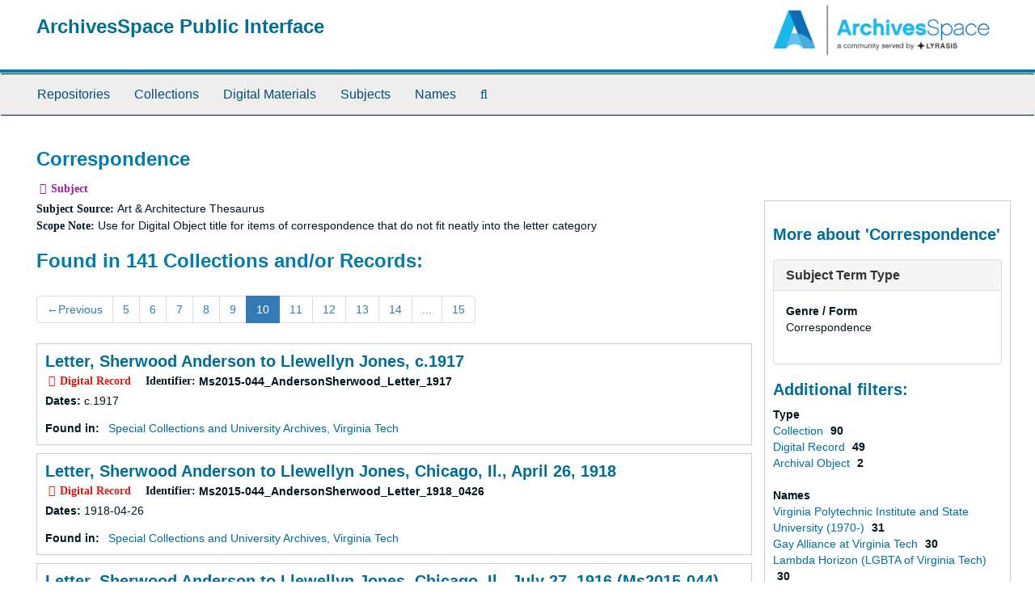

--- FILE ---
content_type: text/html;charset=utf-8
request_url: https://aspace.lib.vt.edu/subjects/151?&page=10
body_size: 53841
content:
<!DOCTYPE html>
<html lang="en">
<head>
	<meta charset="utf-8"/>
	<meta http-equiv="X-UA-Compatible" content="IE=edge"/>
	<meta name="viewport" content="width=device-width, initial-scale=1">
	<link href="/favicon.ico" rel="shortcut icon" type="image/x-icon" />
	<title>Correspondence | ArchivesSpace Public Interface</title>
	<meta name="csrf-param" content="authenticity_token" />
<meta name="csrf-token" content="_QxqVqbHJ-t7V_wm6zBkawnjRGgS4i7934SQoQSWN-w4qYAy_Z2SL23y-VXtQyjIeNkk3NEBiSFVYEb9eBNZ2g" />

		<meta name="referrer" content="origin-when-cross-origin" />

	<script>
	 var APP_PATH = '/';
	</script>

	<link rel="stylesheet" media="all" href="/assets/application-a9909f6b91186d69a51ae28e231b8a11ccace76131ebb1f12bf30936f20d7ecb.css" />
	<script src="/assets/application-10c479352ab716b4eeac2a9edc118309dc5133cffff68285ca5df4373c98c637.js"></script>

	


<!-- HTML5 shim and Respond.js for IE8 support of HTML5 elements and media queries -->
<!-- WARNING: Respond.js doesn't work if you view the page via file:// -->
<!--[if lt IE 9]>
	<script src="https://oss.maxcdn.com/html5shiv/3.7.3/html5shiv.min.js"></script>
	<script src="https://oss.maxcdn.com/respond/1.4.2/respond.min.js"></script>
<![endif]-->
</head>

<body>
	<div class="skipnav">
  <a class="sr-only sr-only-focusable" href="#maincontent">Skip to main content</a>
</div>


	<div class="container-fluid no-pad">
		<section id="header">
  <div class="row">
    <div class="col-sm-9">
      <h1>
          <a title="Return to the ArchivesSpace homepage" href="https://aspace.lib.vt.edu">
        ArchivesSpace Public Interface
          </a>
      </h1>
    </div>
    <div class="col-sm-3 hidden-xs"><img class="logo" src="/assets/archivesspace.small-adb316625a71e8e147f0af184ce3e767d31e8f56aed812c7a897476b3d0d6619.png" alt="ArchivesSpace - a community served by Lyrasis." /></div>
  </div>
</section>

		<section id="navigation">
  <nav class="navbar navbar-default" aria-label="top-level navigation">
    <div class="container-fluid navbar-header top-bar">
      <button type="button" class="navbar-toggle collapsed" data-toggle="collapse" data-target="#collapsemenu"
              aria-expanded="false">
        <span class="sr-only">Toggle Navigation</span>
        <span class="icon-bar"></span>
        <span class="icon-bar"></span>
        <span class="icon-bar"></span>
      </button>
      <div class="collapse navbar-collapse" id="collapsemenu">
        <ul class="nav nav navbar-nav">
            <li><a href="/repositories">Repositories</a></li>
            <li><a href="/repositories/resources">Collections</a></li>
            <li><a href="/objects?limit=digital_object">Digital Materials</a></li>
            <li><a href="/subjects">Subjects</a></li>
            <li><a href="/agents">Names</a></li>
            <li><a href="/search?reset=true" title="Search The Archives">
                <span class="fa fa-search" aria-hidden="true"></span>
                <span class="sr-only">Search The Archives</span>
              </a>
            </li>
        </ul>
      </div>
    </div>
  </nav>
</section>

	</div>

	<section id="content" class="container-fluid">
		<a name="maincontent" id="maincontent"></a>
		
		<div id="main-content">
  <div class="row" id="info_row">
    <div class="information col-sm-7">
      

<h1>
    Correspondence
</h1>


<div class="badge-and-identifier">
  <div class="record-type-badge subject">
    <i class="fa fa-tag"></i>&#160;Subject 
  </div>
</div>

    </div>
    <div class="page_actions col-sm-5 right">
      <div title="Page Actions" class="text-right">
 <ul class="list-inline">
      <li class="large-badge  align-center">
              <a id="staff-link" href="#" class="btn btn-default hide" target="_blank">
        <i class="fa fa-pencil fa-3x"></i>
        <br/>
        Staff Only
    </a>

      </li>
 </ul>
</div>

    </div>
  </div>
  <div class="row">
    <div class="information col-sm-9">
      <div class="clear">
        <span class="inline-label clear">Subject Source: </span>Art &amp; Architecture Thesaurus
      </div>
        <span class="inline-label">Scope Note:</span> Use for Digital Object title for items of correspondence that do not fit neatly into the letter category
        <h2>Found in 141 Collections and/or Records:</h2>
  <div id="paging">
  
  <ul class="pagination">
      <li class="previous"><a href="/subjects/151?&page=9"><span aria-hidden="true">&larr;</span>Previous</a></li>
        <li><a href="/subjects/151?&page=5">5</a></li>
        <li><a href="/subjects/151?&page=6">6</a></li>
        <li><a href="/subjects/151?&page=7">7</a></li>
        <li><a href="/subjects/151?&page=8">8</a></li>
        <li><a href="/subjects/151?&page=9">9</a></li>
        <li class="active"><a href="#">10</a></li>
        <li><a href="/subjects/151?&page=11">11</a></li>
        <li><a href="/subjects/151?&page=12">12</a></li>
        <li><a href="/subjects/151?&page=13">13</a></li>
        <li><a href="/subjects/151?&page=14">14</a></li>
       <li><a href="" style="pointer-events: none;">...</a></li>
       <li><a href="/subjects/151?&page=15">15</a></li>
</ul>
</div>

       <div class="recordrow" style="clear:both" data-uri="/repositories/2/digital_objects/1065">
     

<h3>
    <a class="record-title" href="/repositories/2/digital_objects/1065">
      Letter, Sherwood Anderson to Llewellyn Jones, c.1917
    </a>
</h3>


<div class="badge-and-identifier">
  <div class="record-type-badge digital_object">
    <i class="fa fa-file-image-o"></i>&#160;Digital Record 
  </div>
    <div class="identifier">
      <span class="id-label">Identifier:</span>&#160;<span class="component">Ms2015-044_AndersonSherwood_Letter_1917</span>
    </div>
</div>

     <div class="recordsummary" style="clear:both">


      <div class="dates">

          <strong><span class="translation_missing" title="translation missing: en.dates">Dates</span>: </strong>
        c.1917
      </div>

      <div class="result_context">
        <strong>Found in: </strong>
        <span  class="repo_name">
          <a href="/repositories/2">Special Collections and University Archives, Virginia Tech</a>
        </span>

      </div>



   </div>

   </div>

       <div class="recordrow" style="clear:both" data-uri="/repositories/2/digital_objects/1066">
     

<h3>
    <a class="record-title" href="/repositories/2/digital_objects/1066">
      Letter, Sherwood Anderson to Llewellyn Jones, Chicago, Il., April 26, 1918
    </a>
</h3>


<div class="badge-and-identifier">
  <div class="record-type-badge digital_object">
    <i class="fa fa-file-image-o"></i>&#160;Digital Record 
  </div>
    <div class="identifier">
      <span class="id-label">Identifier:</span>&#160;<span class="component">Ms2015-044_AndersonSherwood_Letter_1918_0426</span>
    </div>
</div>

     <div class="recordsummary" style="clear:both">


      <div class="dates">

          <strong><span class="translation_missing" title="translation missing: en.dates">Dates</span>: </strong>
        1918-04-26
      </div>

      <div class="result_context">
        <strong>Found in: </strong>
        <span  class="repo_name">
          <a href="/repositories/2">Special Collections and University Archives, Virginia Tech</a>
        </span>

      </div>



   </div>

   </div>

       <div class="recordrow" style="clear:both" data-uri="/repositories/2/digital_objects/1060">
     

<h3>
    <a class="record-title" href="/repositories/2/digital_objects/1060">
      Letter, Sherwood Anderson to Llewellyn Jones, Chicago, Il., July 27, 1916 (Ms2015-044)
    </a>
</h3>


<div class="badge-and-identifier">
  <div class="record-type-badge digital_object">
    <i class="fa fa-file-image-o"></i>&#160;Digital Record 
  </div>
    <div class="identifier">
      <span class="id-label">Identifier:</span>&#160;<span class="component">Ms2015-044_AndersonSherwood_Letter_1916_0627</span>
    </div>
</div>

     <div class="recordsummary" style="clear:both">


      <div class="dates">

          <strong><span class="translation_missing" title="translation missing: en.dates">Dates</span>: </strong>
        1916-07-27
      </div>

      <div class="result_context">
        <strong>Found in: </strong>
        <span  class="repo_name">
          <a href="/repositories/2">Special Collections and University Archives, Virginia Tech</a>
        </span>

      </div>



   </div>

   </div>

       <div class="recordrow" style="clear:both" data-uri="/repositories/2/digital_objects/1062">
     

<h3>
    <a class="record-title" href="/repositories/2/digital_objects/1062">
      Letter, Sherwood Anderson to Llewellyn Jones, Chicago, Il., September 9, 1916
    </a>
</h3>


<div class="badge-and-identifier">
  <div class="record-type-badge digital_object">
    <i class="fa fa-file-image-o"></i>&#160;Digital Record 
  </div>
    <div class="identifier">
      <span class="id-label">Identifier:</span>&#160;<span class="component">Ms2015-044_AndersonSherwood_Letter_1916_0909</span>
    </div>
</div>

     <div class="recordsummary" style="clear:both">


      <div class="dates">

          <strong><span class="translation_missing" title="translation missing: en.dates">Dates</span>: </strong>
        1916-09-09
      </div>

      <div class="result_context">
        <strong>Found in: </strong>
        <span  class="repo_name">
          <a href="/repositories/2">Special Collections and University Archives, Virginia Tech</a>
        </span>

      </div>



   </div>

   </div>

       <div class="recordrow" style="clear:both" data-uri="/repositories/2/digital_objects/1071">
     

<h3>
    <a class="record-title" href="/repositories/2/digital_objects/1071">
      Letter, Sherwood Anderson to Llewellyn Jones, New Orleans, La., December 14, 1924
    </a>
</h3>


<div class="badge-and-identifier">
  <div class="record-type-badge digital_object">
    <i class="fa fa-file-image-o"></i>&#160;Digital Record 
  </div>
    <div class="identifier">
      <span class="id-label">Identifier:</span>&#160;<span class="component">Ms2015-044_AndersonSherwood_Letter_1924_1214</span>
    </div>
</div>

     <div class="recordsummary" style="clear:both">


      <div class="dates">

          <strong><span class="translation_missing" title="translation missing: en.dates">Dates</span>: </strong>
        1924-12-14
      </div>

      <div class="result_context">
        <strong>Found in: </strong>
        <span  class="repo_name">
          <a href="/repositories/2">Special Collections and University Archives, Virginia Tech</a>
        </span>

      </div>



   </div>

   </div>

       <div class="recordrow" style="clear:both" data-uri="/repositories/2/digital_objects/1069">
     

<h3>
    <a class="record-title" href="/repositories/2/digital_objects/1069">
      Letter, Sherwood Anderson to Llewellyn Jones, New Orleans, La., July 22, 1924
    </a>
</h3>


<div class="badge-and-identifier">
  <div class="record-type-badge digital_object">
    <i class="fa fa-file-image-o"></i>&#160;Digital Record 
  </div>
    <div class="identifier">
      <span class="id-label">Identifier:</span>&#160;<span class="component">Ms2015-044_AndersonSherwood_Letter_1924_0722</span>
    </div>
</div>

     <div class="recordsummary" style="clear:both">


      <div class="dates">

          <strong><span class="translation_missing" title="translation missing: en.dates">Dates</span>: </strong>
        1924-07-22
      </div>

      <div class="result_context">
        <strong>Found in: </strong>
        <span  class="repo_name">
          <a href="/repositories/2">Special Collections and University Archives, Virginia Tech</a>
        </span>

      </div>



   </div>

   </div>

       <div class="recordrow" style="clear:both" data-uri="/repositories/2/digital_objects/1064">
     

<h3>
    <a class="record-title" href="/repositories/2/digital_objects/1064">
      Letter, Sherwood Anderson to Llewellyn Jones, New York, NY, likely 1922 or 1923
    </a>
</h3>


<div class="badge-and-identifier">
  <div class="record-type-badge digital_object">
    <i class="fa fa-file-image-o"></i>&#160;Digital Record 
  </div>
    <div class="identifier">
      <span class="id-label">Identifier:</span>&#160;<span class="component">Ms2015-044_AndersonSherwood_Letter_1922or1923</span>
    </div>
</div>

     <div class="recordsummary" style="clear:both">


      <div class="dates">

          <strong><span class="translation_missing" title="translation missing: en.dates">Dates</span>: </strong>
        likely 1922 or 1923
      </div>

      <div class="result_context">
        <strong>Found in: </strong>
        <span  class="repo_name">
          <a href="/repositories/2">Special Collections and University Archives, Virginia Tech</a>
        </span>

      </div>



   </div>

   </div>

       <div class="recordrow" style="clear:both" data-uri="/repositories/2/digital_objects/1068">
     

<h3>
    <a class="record-title" href="/repositories/2/digital_objects/1068">
      Letter, Sherwood Anderson to Llewellyn Jones, New York, NY, October 3, 1918
    </a>
</h3>


<div class="badge-and-identifier">
  <div class="record-type-badge digital_object">
    <i class="fa fa-file-image-o"></i>&#160;Digital Record 
  </div>
    <div class="identifier">
      <span class="id-label">Identifier:</span>&#160;<span class="component">Ms2015-044_AndersonSherwood_Letter_1918_1003</span>
    </div>
</div>

     <div class="recordsummary" style="clear:both">


      <div class="dates">

          <strong><span class="translation_missing" title="translation missing: en.dates">Dates</span>: </strong>
        1918-10-03
      </div>

      <div class="result_context">
        <strong>Found in: </strong>
        <span  class="repo_name">
          <a href="/repositories/2">Special Collections and University Archives, Virginia Tech</a>
        </span>

      </div>



   </div>

   </div>

       <div class="recordrow" style="clear:both" data-uri="/repositories/2/resources/4058">
     

<h3>
    <a class="record-title" href="/repositories/2/resources/4058">
      Duncan Alexander MacLeod Collection
    </a>
</h3>


<div class="badge-and-identifier">
  <div class="record-type-badge resource">
    <i class="fa fa-archive"></i>&#160;Collection 
  </div>
    <div class="identifier">
      <span class="id-label">Identifier:</span>&#160;<span class="component">Ms-2023-013</span>
    </div>
</div>

     <div class="recordsummary" style="clear:both">


      <div class="dates">

          <strong><span class="translation_missing" title="translation missing: en.dates">Dates</span>: </strong>
        1932 - 1986
      </div>

      <div class="result_context">
        <strong>Found in: </strong>
        <span  class="repo_name">
          <a href="/repositories/2">Special Collections and University Archives, Virginia Tech</a>
        </span>

            /
            <span class="resource_name">
              <a href="/repositories/2/resources/4058">Duncan Alexander MacLeod Collection</a>
            </span>
      </div>



   </div>

   </div>

       <div class="recordrow" style="clear:both" data-uri="/repositories/2/resources/3579">
     

<h3>
    <a class="record-title" href="/repositories/2/resources/3579">
      Robert E. Marshak Papers
    </a>
</h3>


<div class="badge-and-identifier">
  <div class="record-type-badge resource">
    <i class="fa fa-archive"></i>&#160;Collection 
  </div>
    <div class="identifier">
      <span class="id-label">Identifier:</span>&#160;<span class="component">Ms-1988-060</span>
    </div>
</div>

     <div class="recordsummary" style="clear:both">

          <div class="abstract single_note"><span class='inline-label'>Abstract</span>
             The collection consists of Marshak's professional and personal papers, detailing his career as university professor in physics at the University of Rochester and Virginia Tech, member and leader in several scientific institutions, and president of the City College of New York. Materials include Marshak's files on the Shelter Island Conferences (1947-1949) and his administrative and correspondence files on the Rochester Conferences on High-Energy Physics (1950-1957), which he founded. The...
          </div>

      <div class="dates">

          <strong><span class="translation_missing" title="translation missing: en.dates">Dates</span>: </strong>
        1933 - 1995
      </div>

      <div class="result_context">
        <strong>Found in: </strong>
        <span  class="repo_name">
          <a href="/repositories/2">Special Collections and University Archives, Virginia Tech</a>
        </span>

            /
            <span class="resource_name">
              <a href="/repositories/2/resources/3579">Robert E. Marshak Papers</a>
            </span>
      </div>



   </div>

   </div>

  <div id="paging">
  
  <ul class="pagination">
      <li class="previous"><a href="/subjects/151?&page=9"><span aria-hidden="true">&larr;</span>Previous</a></li>
        <li><a href="/subjects/151?&page=5">5</a></li>
        <li><a href="/subjects/151?&page=6">6</a></li>
        <li><a href="/subjects/151?&page=7">7</a></li>
        <li><a href="/subjects/151?&page=8">8</a></li>
        <li><a href="/subjects/151?&page=9">9</a></li>
        <li class="active"><a href="#">10</a></li>
        <li><a href="/subjects/151?&page=11">11</a></li>
        <li><a href="/subjects/151?&page=12">12</a></li>
        <li><a href="/subjects/151?&page=13">13</a></li>
        <li><a href="/subjects/151?&page=14">14</a></li>
       <li><a href="" style="pointer-events: none;">...</a></li>
       <li><a href="/subjects/151?&page=15">15</a></li>
</ul>
</div>


    </div>
    <div id="sidebar" class="col-sm-3 sidebar sidebar-container">
      <h3>More about 'Correspondence'</h3>
      <div class="acc_holder clear" >
        <div class="panel-group" id="res_accordion">
              <div class="panel panel-default">
    <div class="panel-heading">
      <h2 class="panel-title">
        <a class="accordion-toggle" data-toggle="collapse"  href="#subject_terms" aria-expanded="true">
          <span class="translation_missing" title="translation missing: en.subject_term_type">Subject Term Type</span>
        </a>
      </h2>
    </div>
    <div id="subject_terms" class="panel-collapse collapse note_panel in">
      <div class="panel-body">
        <dl>
    <dt>Genre / Form</dt>
    <dd>Correspondence</dd>
</dl>
      </div>
    </div>
  </div>

        </div>
      </div>
      <script type="text/javascript" >
        initialize_accordion(".note_panel", "Expand All" , "Collapse All", true);
      </script>
        
<div class="filters">
</div>

<h3>Additional filters: </h3>
<dl id="facets">



    <dt>Type</dt>
      <dd>
        <a href="/subjects/151?&amp;filter_fields[]=primary_type&amp;filter_values[]=resource"
           rel="nofollow"
           title="Filter By 'Collection'">
          Collection
        </a>
        <span class="recordnumber">90</span>
      </dd>
      <dd>
        <a href="/subjects/151?&amp;filter_fields[]=primary_type&amp;filter_values[]=digital_object"
           rel="nofollow"
           title="Filter By 'Digital Record'">
          Digital Record
        </a>
        <span class="recordnumber">49</span>
      </dd>
      <dd>
        <a href="/subjects/151?&amp;filter_fields[]=primary_type&amp;filter_values[]=archival_object"
           rel="nofollow"
           title="Filter By 'Archival Object'">
          Archival Object
        </a>
        <span class="recordnumber">2</span>
      </dd>
    <span class="type-spacer">&nbsp;</span>

    <dt>Names</dt>
      <dd>
        <a href="/subjects/151?&amp;filter_fields[]=published_agents&amp;filter_values[]=Virginia+Polytechnic+Institute+and+State+University+%281970-%29"
           rel="nofollow"
           title="Filter By 'Virginia Polytechnic Institute and State University (1970-)'">
          Virginia Polytechnic Institute and State University (1970-)
        </a>
        <span class="recordnumber">31</span>
      </dd>
      <dd>
        <a href="/subjects/151?&amp;filter_fields[]=published_agents&amp;filter_values[]=Gay+Alliance+at+Virginia+Tech"
           rel="nofollow"
           title="Filter By 'Gay Alliance at Virginia Tech'">
          Gay Alliance at Virginia Tech
        </a>
        <span class="recordnumber">30</span>
      </dd>
      <dd>
        <a href="/subjects/151?&amp;filter_fields[]=published_agents&amp;filter_values[]=Lambda+Horizon+%28LGBTA+of+Virginia+Tech%29"
           rel="nofollow"
           title="Filter By 'Lambda Horizon (LGBTA of Virginia Tech)'">
          Lambda Horizon (LGBTA of Virginia Tech)
        </a>
        <span class="recordnumber">30</span>
      </dd>
      <dd>
        <a href="/subjects/151?&amp;filter_fields[]=published_agents&amp;filter_values[]=Weber%2C+Mark+A."
           rel="nofollow"
           title="Filter By 'Weber, Mark A.'">
          Weber, Mark A.
        </a>
        <span class="recordnumber">30</span>
      </dd>
      <dd>
        <a href="/subjects/151?&amp;filter_fields[]=published_agents&amp;filter_values[]=Anderson%2C+Sherwood+%28Sherwood+Berton%29%2C+1876-1941"
           rel="nofollow"
           title="Filter By 'Anderson, Sherwood (Sherwood Berton), 1876-1941'">
          Anderson, Sherwood (Sherwood Berton), 1876-1941
        </a>
        <span class="recordnumber">15</span>
      </dd>
        <div class="more-facets">
          <span class="more btn">&or; more</span>
          <div class="below-the-fold">
      <dd>
        <a href="/subjects/151?&amp;filter_fields[]=published_agents&amp;filter_values[]=Jones%2C+Llewellyn%2C+1884-1961"
           rel="nofollow"
           title="Filter By 'Jones, Llewellyn, 1884-1961'">
          Jones, Llewellyn, 1884-1961
        </a>
        <span class="recordnumber">14</span>
      </dd>
      <dd>
        <a href="/subjects/151?&amp;filter_fields[]=published_agents&amp;filter_values[]=Virginia+Polytechnic+Institute+%281944-1970%29"
           rel="nofollow"
           title="Filter By 'Virginia Polytechnic Institute (1944-1970)'">
          Virginia Polytechnic Institute (1944-1970)
        </a>
        <span class="recordnumber">4</span>
      </dd>
      <dd>
        <a href="/subjects/151?&amp;filter_fields[]=published_agents&amp;filter_values[]=Preston+family+%28Solitude%2C+Blacksburg%2C+Va.%29"
           rel="nofollow"
           title="Filter By 'Preston family (Solitude, Blacksburg, Va.)'">
          Preston family (Solitude, Blacksburg, Va.)
        </a>
        <span class="recordnumber">3</span>
      </dd>
      <dd>
        <a href="/subjects/151?&amp;filter_fields[]=published_agents&amp;filter_values[]=Preston%2C+Robert+Taylor%2C+1809-1880"
           rel="nofollow"
           title="Filter By 'Preston, Robert Taylor, 1809-1880'">
          Preston, Robert Taylor, 1809-1880
        </a>
        <span class="recordnumber">3</span>
      </dd>
      <dd>
        <a href="/subjects/151?&amp;filter_fields[]=published_agents&amp;filter_values[]=Lankes%2C+Julius+J.%2C+1884-1960"
           rel="nofollow"
           title="Filter By 'Lankes, Julius J., 1884-1960'">
          Lankes, Julius J., 1884-1960
        </a>
        <span class="recordnumber">2</span>
      </dd>
      <dd>
        <a href="/subjects/151?&amp;filter_fields[]=published_agents&amp;filter_values[]=Alley%2C+Anderson"
           rel="nofollow"
           title="Filter By 'Alley, Anderson'">
          Alley, Anderson
        </a>
        <span class="recordnumber">1</span>
      </dd>
      <dd>
        <a href="/subjects/151?&amp;filter_fields[]=published_agents&amp;filter_values[]=Anderson%2C+Eleanor+Copenhaver%2C+1896-1985"
           rel="nofollow"
           title="Filter By 'Anderson, Eleanor Copenhaver, 1896-1985'">
          Anderson, Eleanor Copenhaver, 1896-1985
        </a>
        <span class="recordnumber">1</span>
      </dd>
      <dd>
        <a href="/subjects/151?&amp;filter_fields[]=published_agents&amp;filter_values[]=Anderson%2C+Robert+Lane%2C+1907-1951"
           rel="nofollow"
           title="Filter By 'Anderson, Robert Lane, 1907-1951'">
          Anderson, Robert Lane, 1907-1951
        </a>
        <span class="recordnumber">1</span>
      </dd>
      <dd>
        <a href="/subjects/151?&amp;filter_fields[]=published_agents&amp;filter_values[]=Atkins%2C+Georgia+%28Skinnell%29%2C+1886-1968"
           rel="nofollow"
           title="Filter By 'Atkins, Georgia (Skinnell), 1886-1968'">
          Atkins, Georgia (Skinnell), 1886-1968
        </a>
        <span class="recordnumber">1</span>
      </dd>
      <dd>
        <a href="/subjects/151?&amp;filter_fields[]=published_agents&amp;filter_values[]=Atkins%2C+John+G.%2C+1884-1945"
           rel="nofollow"
           title="Filter By 'Atkins, John G., 1884-1945'">
          Atkins, John G., 1884-1945
        </a>
        <span class="recordnumber">1</span>
      </dd>
      <dd>
        <a href="/subjects/151?&amp;filter_fields[]=published_agents&amp;filter_values[]=Auden%2C+W.+H.+%28Wystan+Hugh%29%2C+1907-1973"
           rel="nofollow"
           title="Filter By 'Auden, W. H. (Wystan Hugh), 1907-1973'">
          Auden, W. H. (Wystan Hugh), 1907-1973
        </a>
        <span class="recordnumber">1</span>
      </dd>
      <dd>
        <a href="/subjects/151?&amp;filter_fields[]=published_agents&amp;filter_values[]=Aylett%2C+William+Roane%2C+1833-1900"
           rel="nofollow"
           title="Filter By 'Aylett, William Roane, 1833-1900'">
          Aylett, William Roane, 1833-1900
        </a>
        <span class="recordnumber">1</span>
      </dd>
      <dd>
        <a href="/subjects/151?&amp;filter_fields[]=published_agents&amp;filter_values[]=Bassett+Furniture+Company+%28Bassett%2C+Virginia%29"
           rel="nofollow"
           title="Filter By 'Bassett Furniture Company (Bassett, Virginia)'">
          Bassett Furniture Company (Bassett, Virginia)
        </a>
        <span class="recordnumber">1</span>
      </dd>
      <dd>
        <a href="/subjects/151?&amp;filter_fields[]=published_agents&amp;filter_values[]=Bassett+Furniture+Industries"
           rel="nofollow"
           title="Filter By 'Bassett Furniture Industries'">
          Bassett Furniture Industries
        </a>
        <span class="recordnumber">1</span>
      </dd>
      <dd>
        <a href="/subjects/151?&amp;filter_fields[]=published_agents&amp;filter_values[]=Bassett%2C+J.+D.+%28John+David%29%2C+1866-1965"
           rel="nofollow"
           title="Filter By 'Bassett, J. D. (John David), 1866-1965'">
          Bassett, J. D. (John David), 1866-1965
        </a>
        <span class="recordnumber">1</span>
      </dd>
      <dd>
        <a href="/subjects/151?&amp;filter_fields[]=published_agents&amp;filter_values[]=Bear%2C+Frances"
           rel="nofollow"
           title="Filter By 'Bear, Frances'">
          Bear, Frances
        </a>
        <span class="recordnumber">1</span>
      </dd>
      <dd>
        <a href="/subjects/151?&amp;filter_fields[]=published_agents&amp;filter_values[]=Becker%2C+John+V.+%28John+Vernon%29%2C+1913-2020"
           rel="nofollow"
           title="Filter By 'Becker, John V. (John Vernon), 1913-2020'">
          Becker, John V. (John Vernon), 1913-2020
        </a>
        <span class="recordnumber">1</span>
      </dd>
      <dd>
        <a href="/subjects/151?&amp;filter_fields[]=published_agents&amp;filter_values[]=Benson%2C+George+W."
           rel="nofollow"
           title="Filter By 'Benson, George W.'">
          Benson, George W.
        </a>
        <span class="recordnumber">1</span>
      </dd>
      <dd>
        <a href="/subjects/151?&amp;filter_fields[]=published_agents&amp;filter_values[]=Beves+family"
           rel="nofollow"
           title="Filter By 'Beves family'">
          Beves family
        </a>
        <span class="recordnumber">1</span>
      </dd>
      <dd>
        <a href="/subjects/151?&amp;filter_fields[]=published_agents&amp;filter_values[]=Bewer%2C+Bessie"
           rel="nofollow"
           title="Filter By 'Bewer, Bessie'">
          Bewer, Bessie
        </a>
        <span class="recordnumber">1</span>
      </dd>
      <dd>
        <a href="/subjects/151?&amp;filter_fields[]=published_agents&amp;filter_values[]=Biddle%2C+Gertrude+Meredith"
           rel="nofollow"
           title="Filter By 'Biddle, Gertrude Meredith'">
          Biddle, Gertrude Meredith
        </a>
        <span class="recordnumber">1</span>
      </dd>
      <dd>
        <a href="/subjects/151?&amp;filter_fields[]=published_agents&amp;filter_values[]=Biddle%2C+James+Cornell%2C+1835-1898"
           rel="nofollow"
           title="Filter By 'Biddle, James Cornell, 1835-1898'">
          Biddle, James Cornell, 1835-1898
        </a>
        <span class="recordnumber">1</span>
      </dd>
      <dd>
        <a href="/subjects/151?&amp;filter_fields[]=published_agents&amp;filter_values[]=Bierman%2C+David"
           rel="nofollow"
           title="Filter By 'Bierman, David'">
          Bierman, David
        </a>
        <span class="recordnumber">1</span>
      </dd>
      <dd>
        <a href="/subjects/151?&amp;filter_fields[]=published_agents&amp;filter_values[]=Blacksburg+Baptist+Church+%28Blacksburg%2C+Va%29"
           rel="nofollow"
           title="Filter By 'Blacksburg Baptist Church (Blacksburg, Va)'">
          Blacksburg Baptist Church (Blacksburg, Va)
        </a>
        <span class="recordnumber">1</span>
      </dd>
      <dd>
        <a href="/subjects/151?&amp;filter_fields[]=published_agents&amp;filter_values[]=Bliznakov%2C+Milka+T.%2C+1927-2010"
           rel="nofollow"
           title="Filter By 'Bliznakov, Milka T., 1927-2010'">
          Bliznakov, Milka T., 1927-2010
        </a>
        <span class="recordnumber">1</span>
      </dd>
      <dd>
        <a href="/subjects/151?&amp;filter_fields[]=published_agents&amp;filter_values[]=Brady%2C+Daniel+C.+E.+%28Daniel+Charles+Elliott%29%2C+1821-1878"
           rel="nofollow"
           title="Filter By 'Brady, Daniel C. E. (Daniel Charles Elliott), 1821-1878'">
          Brady, Daniel C. E. (Daniel Charles Elliott), 1821-1878
        </a>
        <span class="recordnumber">1</span>
      </dd>
      <dd>
        <a href="/subjects/151?&amp;filter_fields[]=published_agents&amp;filter_values[]=Brotherton+family+%28Pennsylvania%29"
           rel="nofollow"
           title="Filter By 'Brotherton family (Pennsylvania)'">
          Brotherton family (Pennsylvania)
        </a>
        <span class="recordnumber">1</span>
      </dd>
      <dd>
        <a href="/subjects/151?&amp;filter_fields[]=published_agents&amp;filter_values[]=Brown%2C+Alice"
           rel="nofollow"
           title="Filter By 'Brown, Alice'">
          Brown, Alice
        </a>
        <span class="recordnumber">1</span>
      </dd>
      <dd>
        <a href="/subjects/151?&amp;filter_fields[]=published_agents&amp;filter_values[]=Brown%2C+Simon%2C+Mrs."
           rel="nofollow"
           title="Filter By 'Brown, Simon, Mrs.'">
          Brown, Simon, Mrs.
        </a>
        <span class="recordnumber">1</span>
      </dd>
      <dd>
        <a href="/subjects/151?&amp;filter_fields[]=published_agents&amp;filter_values[]=Cameron%2C+Alan+Campbell%2C+1895-1960"
           rel="nofollow"
           title="Filter By 'Cameron, Alan Campbell, 1895-1960'">
          Cameron, Alan Campbell, 1895-1960
        </a>
        <span class="recordnumber">1</span>
      </dd>
      <dd>
        <a href="/subjects/151?&amp;filter_fields[]=published_agents&amp;filter_values[]=Cameron%2C+John+M.+%28John+McRae%29%2C+1867-1939"
           rel="nofollow"
           title="Filter By 'Cameron, John M. (John McRae), 1867-1939'">
          Cameron, John M. (John McRae), 1867-1939
        </a>
        <span class="recordnumber">1</span>
      </dd>
      <dd>
        <a href="/subjects/151?&amp;filter_fields[]=published_agents&amp;filter_values[]=Carruth%2C+Hayden%2C+1921-2008"
           rel="nofollow"
           title="Filter By 'Carruth, Hayden, 1921-2008'">
          Carruth, Hayden, 1921-2008
        </a>
        <span class="recordnumber">1</span>
      </dd>
      <dd>
        <a href="/subjects/151?&amp;filter_fields[]=published_agents&amp;filter_values[]=Carter%2C+Dean%2C+1922-2013"
           rel="nofollow"
           title="Filter By 'Carter, Dean, 1922-2013'">
          Carter, Dean, 1922-2013
        </a>
        <span class="recordnumber">1</span>
      </dd>
      <dd>
        <a href="/subjects/151?&amp;filter_fields[]=published_agents&amp;filter_values[]=Charley+%28Union+soldier+during+the+American+Civil+War%29"
           rel="nofollow"
           title="Filter By 'Charley (Union soldier during the American Civil War)'">
          Charley (Union soldier during the American Civil War)
        </a>
        <span class="recordnumber">1</span>
      </dd>
      <dd>
        <a href="/subjects/151?&amp;filter_fields[]=published_agents&amp;filter_values[]=Chase%2C+Hattie"
           rel="nofollow"
           title="Filter By 'Chase, Hattie'">
          Chase, Hattie
        </a>
        <span class="recordnumber">1</span>
      </dd>
      <dd>
        <a href="/subjects/151?&amp;filter_fields[]=published_agents&amp;filter_values[]=Clark%2C+Allen+C.+%28Allen+Culling%29%2C+1858-1943"
           rel="nofollow"
           title="Filter By 'Clark, Allen C. (Allen Culling), 1858-1943'">
          Clark, Allen C. (Allen Culling), 1858-1943
        </a>
        <span class="recordnumber">1</span>
      </dd>
      <dd>
        <a href="/subjects/151?&amp;filter_fields[]=published_agents&amp;filter_values[]=Clarkson%2C+D.+Levin"
           rel="nofollow"
           title="Filter By 'Clarkson, D. Levin'">
          Clarkson, D. Levin
        </a>
        <span class="recordnumber">1</span>
      </dd>
      <dd>
        <a href="/subjects/151?&amp;filter_fields[]=published_agents&amp;filter_values[]=Clifford%2C+Alan+F.%2C+1919-1995"
           rel="nofollow"
           title="Filter By 'Clifford, Alan F., 1919-1995'">
          Clifford, Alan F., 1919-1995
        </a>
        <span class="recordnumber">1</span>
      </dd>
      <dd>
        <a href="/subjects/151?&amp;filter_fields[]=published_agents&amp;filter_values[]=Clifford%2C+Shirley+Mittleman%2C+1923-1997"
           rel="nofollow"
           title="Filter By 'Clifford, Shirley Mittleman, 1923-1997'">
          Clifford, Shirley Mittleman, 1923-1997
        </a>
        <span class="recordnumber">1</span>
      </dd>
      <dd>
        <a href="/subjects/151?&amp;filter_fields[]=published_agents&amp;filter_values[]=Colville%2C+James+W.%2C+Captain"
           rel="nofollow"
           title="Filter By 'Colville, James W., Captain'">
          Colville, James W., Captain
        </a>
        <span class="recordnumber">1</span>
      </dd>
      <dd>
        <a href="/subjects/151?&amp;filter_fields[]=published_agents&amp;filter_values[]=Conley%2C+Caroline%2C+1836-1907"
           rel="nofollow"
           title="Filter By 'Conley, Caroline, 1836-1907'">
          Conley, Caroline, 1836-1907
        </a>
        <span class="recordnumber">1</span>
      </dd>
      <dd>
        <a href="/subjects/151?&amp;filter_fields[]=published_agents&amp;filter_values[]=Conley%2C+Isaiah%2C+1830-1901"
           rel="nofollow"
           title="Filter By 'Conley, Isaiah, 1830-1901'">
          Conley, Isaiah, 1830-1901
        </a>
        <span class="recordnumber">1</span>
      </dd>
      <dd>
        <a href="/subjects/151?&amp;filter_fields[]=published_agents&amp;filter_values[]=Corson%2C+Blake+W.%2C+Jr.+%28Blake+Wilson%29%2C+1908-1991"
           rel="nofollow"
           title="Filter By 'Corson, Blake W., Jr. (Blake Wilson), 1908-1991'">
          Corson, Blake W., Jr. (Blake Wilson), 1908-1991
        </a>
        <span class="recordnumber">1</span>
      </dd>
      <dd>
        <a href="/subjects/151?&amp;filter_fields[]=published_agents&amp;filter_values[]=Crosby%2C+John+F."
           rel="nofollow"
           title="Filter By 'Crosby, John F.'">
          Crosby, John F.
        </a>
        <span class="recordnumber">1</span>
      </dd>
      <dd>
        <a href="/subjects/151?&amp;filter_fields[]=published_agents&amp;filter_values[]=Curd%2C+W.+E."
           rel="nofollow"
           title="Filter By 'Curd, W. E.'">
          Curd, W. E.
        </a>
        <span class="recordnumber">1</span>
      </dd>
      <dd>
        <a href="/subjects/151?&amp;filter_fields[]=published_agents&amp;filter_values[]=Currier%2C+Lottie+%28Charlotte%3F%29+Lewis"
           rel="nofollow"
           title="Filter By 'Currier, Lottie (Charlotte?) Lewis'">
          Currier, Lottie (Charlotte?) Lewis
        </a>
        <span class="recordnumber">1</span>
      </dd>
      <dd>
        <a href="/subjects/151?&amp;filter_fields[]=published_agents&amp;filter_values[]=Davis%2C+H.+G."
           rel="nofollow"
           title="Filter By 'Davis, H. G.'">
          Davis, H. G.
        </a>
        <span class="recordnumber">1</span>
      </dd>
      <dd>
        <a href="/subjects/151?&amp;filter_fields[]=published_agents&amp;filter_values[]=Deshields%2C+Henry+Clay%2C+1832-1884"
           rel="nofollow"
           title="Filter By 'Deshields, Henry Clay, 1832-1884'">
          Deshields, Henry Clay, 1832-1884
        </a>
        <span class="recordnumber">1</span>
      </dd>
      <dd>
        <a href="/subjects/151?&amp;filter_fields[]=published_agents&amp;filter_values[]=Deshields%2C+Sarah+Furlong+Wheelwright%2C+1833-1901"
           rel="nofollow"
           title="Filter By 'Deshields, Sarah Furlong Wheelwright, 1833-1901'">
          Deshields, Sarah Furlong Wheelwright, 1833-1901
        </a>
        <span class="recordnumber">1</span>
      </dd>
      <dd>
        <a href="/subjects/151?&amp;filter_fields[]=published_agents&amp;filter_values[]=Dill%2C+Joseph+G.%2C+1828-1886"
           rel="nofollow"
           title="Filter By 'Dill, Joseph G., 1828-1886'">
          Dill, Joseph G., 1828-1886
        </a>
        <span class="recordnumber">1</span>
      </dd>
      <dd>
        <a href="/subjects/151?&amp;filter_fields[]=published_agents&amp;filter_values[]=Durie%2C+William+Brittin%2C+1840-1916"
           rel="nofollow"
           title="Filter By 'Durie, William Brittin, 1840-1916'">
          Durie, William Brittin, 1840-1916
        </a>
        <span class="recordnumber">1</span>
      </dd>
      <dd>
        <a href="/subjects/151?&amp;filter_fields[]=published_agents&amp;filter_values[]=Early%2C+Jubal+Anderson%2C+1816-1894"
           rel="nofollow"
           title="Filter By 'Early, Jubal Anderson, 1816-1894'">
          Early, Jubal Anderson, 1816-1894
        </a>
        <span class="recordnumber">1</span>
      </dd>
      <dd>
        <a href="/subjects/151?&amp;filter_fields[]=published_agents&amp;filter_values[]=Eddy+family"
           rel="nofollow"
           title="Filter By 'Eddy family'">
          Eddy family
        </a>
        <span class="recordnumber">1</span>
      </dd>
      <dd>
        <a href="/subjects/151?&amp;filter_fields[]=published_agents&amp;filter_values[]=Eddy%2C+Ann+Eliza%2C+1807-1887"
           rel="nofollow"
           title="Filter By 'Eddy, Ann Eliza, 1807-1887'">
          Eddy, Ann Eliza, 1807-1887
        </a>
        <span class="recordnumber">1</span>
      </dd>
      <dd>
        <a href="/subjects/151?&amp;filter_fields[]=published_agents&amp;filter_values[]=Ewell%2C+Richard+Stoddert%2C+1817-1872"
           rel="nofollow"
           title="Filter By 'Ewell, Richard Stoddert, 1817-1872'">
          Ewell, Richard Stoddert, 1817-1872
        </a>
        <span class="recordnumber">1</span>
      </dd>
      <dd>
        <a href="/subjects/151?&amp;filter_fields[]=published_agents&amp;filter_values[]=Fergeson%2C+Benjamin"
           rel="nofollow"
           title="Filter By 'Fergeson, Benjamin'">
          Fergeson, Benjamin
        </a>
        <span class="recordnumber">1</span>
      </dd>
      <dd>
        <a href="/subjects/151?&amp;filter_fields[]=published_agents&amp;filter_values[]=Fergeson%2C+Joseph"
           rel="nofollow"
           title="Filter By 'Fergeson, Joseph'">
          Fergeson, Joseph
        </a>
        <span class="recordnumber">1</span>
      </dd>
      <dd>
        <a href="/subjects/151?&amp;filter_fields[]=published_agents&amp;filter_values[]=Ferries%2C+Joseph%2C+1865-1955"
           rel="nofollow"
           title="Filter By 'Ferries, Joseph, 1865-1955'">
          Ferries, Joseph, 1865-1955
        </a>
        <span class="recordnumber">1</span>
      </dd>
      <dd>
        <a href="/subjects/151?&amp;filter_fields[]=published_agents&amp;filter_values[]=Fitzinger%2C+George+W.+%288th+Regiment%2C+Pennsylvania+Volunteers+%283+Months%29%29"
           rel="nofollow"
           title="Filter By 'Fitzinger, George W. (8th Regiment, Pennsylvania Volunteers (3 Months))'">
          Fitzinger, George W. (8th Regiment, Pennsylvania Volunteers (3 Months))
        </a>
        <span class="recordnumber">1</span>
      </dd>
      <dd>
        <a href="/subjects/151?&amp;filter_fields[]=published_agents&amp;filter_values[]=Foster%2C+Cecilia%2C+1875-1944"
           rel="nofollow"
           title="Filter By 'Foster, Cecilia, 1875-1944'">
          Foster, Cecilia, 1875-1944
        </a>
        <span class="recordnumber">1</span>
      </dd>
      <dd>
        <a href="/subjects/151?&amp;filter_fields[]=published_agents&amp;filter_values[]=Foster%2C+Cora+E.++%28Cora+Elizabeth+Beves%29%2C+1856-1931"
           rel="nofollow"
           title="Filter By 'Foster, Cora E.  (Cora Elizabeth Beves), 1856-1931'">
          Foster, Cora E.  (Cora Elizabeth Beves), 1856-1931
        </a>
        <span class="recordnumber">1</span>
      </dd>
      <dd>
        <a href="/subjects/151?&amp;filter_fields[]=published_agents&amp;filter_values[]=Foster%2C+Dora+B.+%28Dora+Branch%29%2C+1889-1920"
           rel="nofollow"
           title="Filter By 'Foster, Dora B. (Dora Branch), 1889-1920'">
          Foster, Dora B. (Dora Branch), 1889-1920
        </a>
        <span class="recordnumber">1</span>
      </dd>
      <dd>
        <a href="/subjects/151?&amp;filter_fields[]=published_agents&amp;filter_values[]=Foster%2C+Mary+E.+%28Mary+Eleanor+Wiatt%29%2C+1812-1894"
           rel="nofollow"
           title="Filter By 'Foster, Mary E. (Mary Eleanor Wiatt), 1812-1894'">
          Foster, Mary E. (Mary Eleanor Wiatt), 1812-1894
        </a>
        <span class="recordnumber">1</span>
      </dd>
      <dd>
        <a href="/subjects/151?&amp;filter_fields[]=published_agents&amp;filter_values[]=Foster%2C+William+Edward%2C+1795-1843"
           rel="nofollow"
           title="Filter By 'Foster, William Edward, 1795-1843'">
          Foster, William Edward, 1795-1843
        </a>
        <span class="recordnumber">1</span>
      </dd>
      <dd>
        <a href="/subjects/151?&amp;filter_fields[]=published_agents&amp;filter_values[]=Foster%2C+William+Edward%2C+1843-1906"
           rel="nofollow"
           title="Filter By 'Foster, William Edward, 1843-1906'">
          Foster, William Edward, 1843-1906
        </a>
        <span class="recordnumber">1</span>
      </dd>
      <dd>
        <a href="/subjects/151?&amp;filter_fields[]=published_agents&amp;filter_values[]=Foster%2C+Willie+D."
           rel="nofollow"
           title="Filter By 'Foster, Willie D.'">
          Foster, Willie D.
        </a>
        <span class="recordnumber">1</span>
      </dd>
      <dd>
        <a href="/subjects/151?&amp;filter_fields[]=published_agents&amp;filter_values[]=Frost%2C+Robert%2C+1874-1963"
           rel="nofollow"
           title="Filter By 'Frost, Robert, 1874-1963'">
          Frost, Robert, 1874-1963
        </a>
        <span class="recordnumber">1</span>
      </dd>
      <dd>
        <a href="/subjects/151?&amp;filter_fields[]=published_agents&amp;filter_values[]=Furr%2C+Guy+Littleton%2C+1895-1977"
           rel="nofollow"
           title="Filter By 'Furr, Guy Littleton, 1895-1977'">
          Furr, Guy Littleton, 1895-1977
        </a>
        <span class="recordnumber">1</span>
      </dd>
      <dd>
        <a href="/subjects/151?&amp;filter_fields[]=published_agents&amp;filter_values[]=Garrison%2C+Edwin+L.%2C+b.+abt+1844%2F1845+-+1%2F28%2F1924"
           rel="nofollow"
           title="Filter By 'Garrison, Edwin L., b. abt 1844/1845 - 1/28/1924'">
          Garrison, Edwin L., b. abt 1844/1845 - 1/28/1924
        </a>
        <span class="recordnumber">1</span>
      </dd>
      <dd>
        <a href="/subjects/151?&amp;filter_fields[]=published_agents&amp;filter_values[]=Gibson%2C+Theda"
           rel="nofollow"
           title="Filter By 'Gibson, Theda'">
          Gibson, Theda
        </a>
        <span class="recordnumber">1</span>
      </dd>
      <dd>
        <a href="/subjects/151?&amp;filter_fields[]=published_agents&amp;filter_values[]=Given%2C+Andrew%2C+1835-1913"
           rel="nofollow"
           title="Filter By 'Given, Andrew, 1835-1913'">
          Given, Andrew, 1835-1913
        </a>
        <span class="recordnumber">1</span>
      </dd>
      <dd>
        <a href="/subjects/151?&amp;filter_fields[]=published_agents&amp;filter_values[]=Goldman%2C+Nat+%28Nathan%29%2C+b.+1919"
           rel="nofollow"
           title="Filter By 'Goldman, Nat (Nathan), b. 1919'">
          Goldman, Nat (Nathan), b. 1919
        </a>
        <span class="recordnumber">1</span>
      </dd>
      <dd>
        <a href="/subjects/151?&amp;filter_fields[]=published_agents&amp;filter_values[]=Goodhart%2C+Morgan"
           rel="nofollow"
           title="Filter By 'Goodhart, Morgan'">
          Goodhart, Morgan
        </a>
        <span class="recordnumber">1</span>
      </dd>
      <dd>
        <a href="/subjects/151?&amp;filter_fields[]=published_agents&amp;filter_values[]=Gottlieb%2C+Lois+Davidson"
           rel="nofollow"
           title="Filter By 'Gottlieb, Lois Davidson'">
          Gottlieb, Lois Davidson
        </a>
        <span class="recordnumber">1</span>
      </dd>
      <dd>
        <a href="/subjects/151?&amp;filter_fields[]=published_agents&amp;filter_values[]=Graves%2C+Robert%2C+1895-1985"
           rel="nofollow"
           title="Filter By 'Graves, Robert, 1895-1985'">
          Graves, Robert, 1895-1985
        </a>
        <span class="recordnumber">1</span>
      </dd>
      <dd>
        <a href="/subjects/151?&amp;filter_fields[]=published_agents&amp;filter_values[]=Grebel%2C++Sarah+R.+F."
           rel="nofollow"
           title="Filter By 'Grebel,  Sarah R. F.'">
          Grebel,  Sarah R. F.
        </a>
        <span class="recordnumber">1</span>
      </dd>
      <dd>
        <a href="/subjects/151?&amp;filter_fields[]=published_agents&amp;filter_values[]=Gross%2C+Bettie%2C+1875-1964"
           rel="nofollow"
           title="Filter By 'Gross, Bettie, 1875-1964'">
          Gross, Bettie, 1875-1964
        </a>
        <span class="recordnumber">1</span>
      </dd>
      <dd>
        <a href="/subjects/151?&amp;filter_fields[]=published_agents&amp;filter_values[]=Gross%2C+Bill%2C+1865-1946"
           rel="nofollow"
           title="Filter By 'Gross, Bill, 1865-1946'">
          Gross, Bill, 1865-1946
        </a>
        <span class="recordnumber">1</span>
      </dd>
      <dd>
        <a href="/subjects/151?&amp;filter_fields[]=published_agents&amp;filter_values[]=Hammet%2C+James+Preston%2C+d.+1879"
           rel="nofollow"
           title="Filter By 'Hammet, James Preston, d. 1879'">
          Hammet, James Preston, d. 1879
        </a>
        <span class="recordnumber">1</span>
      </dd>
      <dd>
        <a href="/subjects/151?&amp;filter_fields[]=published_agents&amp;filter_values[]=Hebron%2C+John+L.%2C+1842-1914"
           rel="nofollow"
           title="Filter By 'Hebron, John L., 1842-1914'">
          Hebron, John L., 1842-1914
        </a>
        <span class="recordnumber">1</span>
      </dd>
      <dd>
        <a href="/subjects/151?&amp;filter_fields[]=published_agents&amp;filter_values[]=Heizer%2C+James+Francis%2C+1841-1930"
           rel="nofollow"
           title="Filter By 'Heizer, James Francis, 1841-1930'">
          Heizer, James Francis, 1841-1930
        </a>
        <span class="recordnumber">1</span>
      </dd>
      <dd>
        <a href="/subjects/151?&amp;filter_fields[]=published_agents&amp;filter_values[]=Heizer%2C+Phoebe+Anne+McCormick%2C+1845-1906"
           rel="nofollow"
           title="Filter By 'Heizer, Phoebe Anne McCormick, 1845-1906'">
          Heizer, Phoebe Anne McCormick, 1845-1906
        </a>
        <span class="recordnumber">1</span>
      </dd>
      <dd>
        <a href="/subjects/151?&amp;filter_fields[]=published_agents&amp;filter_values[]=Henry+Wysor+family"
           rel="nofollow"
           title="Filter By 'Henry Wysor family'">
          Henry Wysor family
        </a>
        <span class="recordnumber">1</span>
      </dd>
      <dd>
        <a href="/subjects/151?&amp;filter_fields[]=published_agents&amp;filter_values[]=Hiett%2C+Flora+Baker%2C+1844-1949"
           rel="nofollow"
           title="Filter By 'Hiett, Flora Baker, 1844-1949'">
          Hiett, Flora Baker, 1844-1949
        </a>
        <span class="recordnumber">1</span>
      </dd>
      <dd>
        <a href="/subjects/151?&amp;filter_fields[]=published_agents&amp;filter_values[]=Hooker%2C+J.+C."
           rel="nofollow"
           title="Filter By 'Hooker, J. C.'">
          Hooker, J. C.
        </a>
        <span class="recordnumber">1</span>
      </dd>
      <dd>
        <a href="/subjects/151?&amp;filter_fields[]=published_agents&amp;filter_values[]=Hough%2C+Benjamin+F.%2C+d.1864"
           rel="nofollow"
           title="Filter By 'Hough, Benjamin F., d.1864'">
          Hough, Benjamin F., d.1864
        </a>
        <span class="recordnumber">1</span>
      </dd>
      <dd>
        <a href="/subjects/151?&amp;filter_fields[]=published_agents&amp;filter_values[]=Hubbard%2C+Albert+Newell%2C+1833-1905"
           rel="nofollow"
           title="Filter By 'Hubbard, Albert Newell, 1833-1905'">
          Hubbard, Albert Newell, 1833-1905
        </a>
        <span class="recordnumber">1</span>
      </dd>
      <dd>
        <a href="/subjects/151?&amp;filter_fields[]=published_agents&amp;filter_values[]=Hutchinson%2C+W.+F."
           rel="nofollow"
           title="Filter By 'Hutchinson, W. F.'">
          Hutchinson, W. F.
        </a>
        <span class="recordnumber">1</span>
      </dd>
      <dd>
        <a href="/subjects/151?&amp;filter_fields[]=published_agents&amp;filter_values[]=International+Conference+on+High+Energy+Physics"
           rel="nofollow"
           title="Filter By 'International Conference on High Energy Physics'">
          International Conference on High Energy Physics
        </a>
        <span class="recordnumber">1</span>
      </dd>
      <dd>
        <a href="/subjects/151?&amp;filter_fields[]=published_agents&amp;filter_values[]=J.+Hoge+Tyler+family"
           rel="nofollow"
           title="Filter By 'J. Hoge Tyler family'">
          J. Hoge Tyler family
        </a>
        <span class="recordnumber">1</span>
      </dd>
      <dd>
        <a href="/subjects/151?&amp;filter_fields[]=published_agents&amp;filter_values[]=Jaffe%2C+Louis+I.+%28Louis+Isaac%29%2C+1888-1950"
           rel="nofollow"
           title="Filter By 'Jaffe, Louis I. (Louis Isaac), 1888-1950'">
          Jaffe, Louis I. (Louis Isaac), 1888-1950
        </a>
        <span class="recordnumber">1</span>
      </dd>
      <dd>
        <a href="/subjects/151?&amp;filter_fields[]=published_agents&amp;filter_values[]=James%2C+Henry%2C+1843-1916"
           rel="nofollow"
           title="Filter By 'James, Henry, 1843-1916'">
          James, Henry, 1843-1916
        </a>
        <span class="recordnumber">1</span>
      </dd>
      <dd>
        <a href="/subjects/151?&amp;filter_fields[]=published_agents&amp;filter_values[]=Johnson%2C+Hannibal+Augustus%2C+1841-1913"
           rel="nofollow"
           title="Filter By 'Johnson, Hannibal Augustus, 1841-1913'">
          Johnson, Hannibal Augustus, 1841-1913
        </a>
        <span class="recordnumber">1</span>
      </dd>
      <dd>
        <a href="/subjects/151?&amp;filter_fields[]=published_agents&amp;filter_values[]=Johnston%2C+Elliot%2C+1826-1901"
           rel="nofollow"
           title="Filter By 'Johnston, Elliot, 1826-1901'">
          Johnston, Elliot, 1826-1901
        </a>
        <span class="recordnumber">1</span>
      </dd>
      <dd>
        <a href="/subjects/151?&amp;filter_fields[]=published_agents&amp;filter_values[]=Juliand%2C+Sarah+Stratton"
           rel="nofollow"
           title="Filter By 'Juliand, Sarah Stratton'">
          Juliand, Sarah Stratton
        </a>
        <span class="recordnumber">1</span>
      </dd>
+        <span class="less btn">&and; less</span>
      </div>
    <span class="type-spacer">&nbsp;</span>
</dl>


    </div>
  </div>
</div>

	</section>

	<script  type="text/javascript" >
		$(".upper-record-details .note-content").each(function(index, element){$(this).readmore(450)});
	</script>

	<div class="container-fluid panel-footer">
  <div class="row">
     <div class="col-md-12">
       <p class="footer-items"><a href="https://staffspace.its.lib.vt.edu">Staff Interface</a>
         | Visit <a href='http://archivesspace.org'>ArchivesSpace.org</a>
         | v3.3.1
          | <a id='aspaceFeedbackLink' href='https://archivesspace.org/contact' target='_blank'>Send Feedback or Report a Problem</a></p>
     </div>
  </div>
</div>


			<script>
				FRONTEND_URL = "https://staffspace.its.lib.vt.edu";
				RECORD_URI = "/subjects/151";
				STAFF_LINK_MODE = "edit";
			</script>

</body>
</html>
